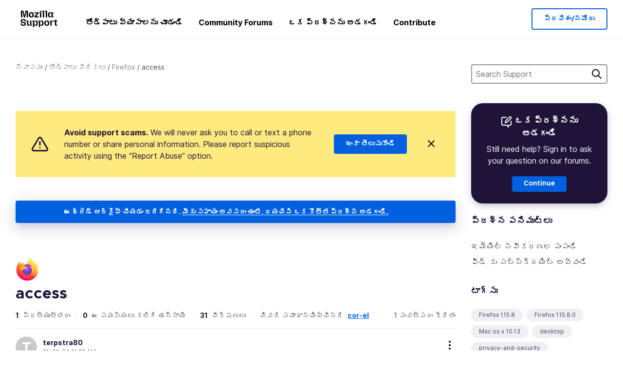

--- FILE ---
content_type: text/javascript
request_url: https://assets-prod.sumo.prod.webservices.mozgcp.net/static/jsi18n/te/djangojs-min.js
body_size: 13675
content:
"use strict";{const globals=this;const django=globals.django||(globals.django={});django.pluralidx=function(n){const v=n!=1;if(typeof v==="boolean"){return v?1:0}else{return v}};django.catalog=django.catalog||{};const newcatalog={"% Responded in 24 hours":"% 24 గంటల్లో స్పందించబడింది","% Responded in 72 hours":"% 72 గంటల స్పందించబడింది","% Solved":"% పరిష్కరించబడింది","%(num)s <small>of %(total)s</small>":"%(num)s <small>లు %(total)s</small>","%s characters remaining":"%s మిగిలిన పాత్రలు","1 new this week":["1 కొత్త ఈ వారం","%s కొత్త ఈ వారం"],"1 person has this problem":["1 వ్యక్తికి ఈ సమస్య ఉంది","%s వ్యక్తులకి ఈ సమస్య ఉంది"],"1 reply":["1 ప్రత్యుత్తరం","%s ప్రత్యుత్తరాలు"],"1m":"1m","1y":"1y","3m":"3m","6m":"6m","<strong>Draft has been saved on:</strong> %s":"<strong>చిత్తుప్రతి భద్రమయ్యింది:</strong> %s","<strong>Draft is saving...</strong>":"<strong>చిత్తుప్రతి భద్రమవుతోంది...</strong>","<strong>Error saving draft</strong>":"<strong>చిత్తుప్రతి భద్రపరచడంలో పొరపాటు</strong>","A document with this slug already exists in this locale.":"ఈ స్లగ్ పత్రం ఇప్పటికే ఈ లొకేల్ లో ఉంది.","A document with this title already exists in this locale.":"ఈ శీర్షిక పత్రం ఇప్పటికే ఈ లొకేల్ లో ఉంది.","Active Contributors":"క్రియాశీల సహాయకులు",All:"అన్నీ","All Articles: % Localized":"అన్ని వ్యాసాలు: % స్థానికరించబడినది","All Products":"అన్ని ఉత్పత్తులు","Answer Votes: % Helpful":"ఓట్లు జవాబు: % ఉపయోగపడిందా","Article Votes: % Helpful":"వ్యాసం ఓట్లు: % ఉపయోగపడిందా","Average Satisfaction":"సగటు సంతృప్తి",Bold:"బోల్డ్","Bulleted List":"బులెట్ జాబితా","Bulleted list item":"బులెట్ జాబితా అంశం",Cancel:"రద్దుచేయి",Categories:"వర్గాలు","Choose revisions to compare":"సంచికల ఎంచుకోండి","Click Through Rate %":"రేట్ ద్వారా క్లిక్ చేయండి %",Close:"మూసివేయి","Common responses":"సాధారణ స్పందనలు","Community Discussion Only":"కమ్యూనిటీ చర్చ మాత్రమే",Continue:"కొనసాగించు","Copied!":"కాపీ అయ్యింది!","Copy download link directly":"దింపుకోలు లంకెను నేరుగా కాపీ చేయి","Copy link":"లంకెను కాపీచేయి","Could not upload file. Please try again later.":"ఫైలు అప్లోడ్ చేయబడలేదు. దయచేసి తర్వాత మళ్లీ ప్రయత్నించండి.",Daily:"రోజువారీ","Download Firefox on your new device":"మీ కొత్త పరికరంలో Firefoxను దించుకోండి","Download and install Firefox on your new device":"మీ కొత్త పరికరంలో Firefoxను దించుకొని, స్థాపించుకోండి","Enter the URL of the external link":"బాహ్య లంకెయొక్క URL ను ఎంటర్ చేయండి","Enter the name of the article":"వ్యాసం పేరును నమోదుచేయండి","Error deleting image":"చిత్రమును తొలగించుటలో దోషము","Error loading graph":"గ్రాఫ్ లోడింగులో దోషము","Error uploading image":"చిత్రము నిర్వర్తించుటలో దోషము","External link:":"బయటి లంకె:","File deleted. Please select an image file.":"ఫైలు తొలగించారు . చిత్ర ఫైల్ ఎంచుకోండి.","FirefoxCalendarEvent.ics":"FirefoxCalendarEvent.ics","From %(from_input)s to %(to_input)s":"%(from_input)s నుండి %(to_input)s","Heading 1":"శీర్షిక 1","Heading 2":"శీర్షిక 2","Heading 3":"శీర్షిక 3","Help Articles Only":"సహాయపడే వ్యాసాలు మాత్రమే","I don't know":"నాకు తెలియదు","ICS file":"ICS ఫైల్","Image Attachment":"చిత్రం జోడింపు","Image too large. Please select a smaller image file.":"చిత్రం చాలా పెద్దది . దయచేసి ఒక చిన్న చిత్రాన్ని ఫైల్ను ఎంచుకోండి.",Images:"చిత్రాలు","Insert Link":"లంకెను ప్రవెసపెట్టు","Insert Media":"మీడియా చొప్పించు","Insert Response":"స్పందనలు చొప్పించండి","Insert a link...":"లంకెను ప్రవేశపెట్టు...","Insert media...":"మాధ్యమాన్ని ప్రవేశపెట్టి...","Invalid image. Please select a valid image file.":"చెల్లని చిత్రం. దయచేసి ఒక చెల్లుబాటులో ఉన్న చిత్ర ఫైల్ను ఎంచుకోండి.",Italic:"ఇటాలిక్","Knowledge Base Article":"నాలెడ్జ్ బేస్ వ్యాసం","L10n Coverage":"L10n కవరేజ్","Link target:":"లంకెలక్ష్యం:","Link text:":"లంకె వచనము:","Loading...":"లోడ్ అవుతోంది...","Matching responses":"సరిపోయే స్పందనలు","Month beginning %(year)s-%(month)s-%(date)s":"నెలసరి ప్రారంభం %(year)s-%(month)s-%(date)s",Monthly:"నెలవారీ",Next:"తరువాత",No:"కాదు","No differences found":"ఏ తేడాలు కనపడలేదు","No replies":"సమాధానాలు లేవు","No sections found":"ఎటువంటి నిర్వచనములు లభించలేదు","No votes data":"అసమ్మతి ఓట్లతో డేటా","Not responded in 24 hours":"24 గంటల్లో స్పందించబడింది","Not responded in 72 hours":"72 గంటల్లో స్పందించలేదు","Numbered List":"సంఖ్యా జాబితా","Numbered list item":"సంఖ్యా జాబితా అంశం","Oops, there was an error.":"అయ్యో, ఒక లోపం ఉంది.",Percent:"శాతం","Percent Yes":"శాతం అవును","Please select a category from the previous column or start a search.":"దయచేసి మునుపటి కాలమ్ నుండి ఒక వర్గాన్ని ఎంచుకోండి లేదా శోధన ప్రారంభించండి.","Please select an image or video to insert.":"చొప్పించడానికి ఒక చిత్రం లేదా వీడియో ఎంచుకోండి.",Previous:"మునుపటి",Questions:"ప్రశ్నలు","Quote previous message...":"మునుపటి సందేశం ఉపయోగించండ...","Reply...":"ప్రత్యుత్తరం...","Responded in 24 hours":"24 గంటల్లో స్పందించబడింది","Responded in 72 hours":"72 గంటల స్పందించబడింది","Response editor":"రెస్పాన్స్ ఎడిటర్","Response preview":"స్పందన ప్రివ్యూ",Responses:"స్పందనలు",Save:"భద్రపరుచు","Search Gallery":"సంచయాలు అన్వేషించు","Search for a user...":"వినియోగదారు కోసం అన్వేషించు...","Search for common responses":"సాధారణ స్పందనలు శోధించు","Show media for:":"మీడియా చూపించు:","Show:":"చూపించు:",Solved:"పరిష్కరించబడింది","Support Forums":"తోడ్పాటు వేదికలు","Support article:":"తోడ్పాటు వ్యాసం:","Switch to edit mode":"సవరన మోడ్కు మారండి","Switch to preview mode":"ప్రివ్యూ మోడ్కు మారండి","There was an error checking for canned responses.":"తయారుగా స్పందనల తనిఖీలో దోషం వున్నది.","There was an error generating the preview.":"ప్రివ్యూని రూపొందిస్తున్నప్పుడు లోపం ఉంది.","There was an error submitting your vote.":"మీ ఓటు సమర్పించడంలో ఒక లోపం ఉంది.","There was an error.":"అక్కడ ఒక దోషం ఉంది.","There was an error. Please try again in a moment.":"దోషం వున్నది. దయచేసి కొంత సమయం తర్వాత మళ్ళీ ప్రయత్నించండి.","Toggle Diff":"టోగుల్ తేడా","Toggle syntax highlighting":"పరిచ్ఛేద ఉద్దీపనం క్రియాశీలం చేయు","Top 100 Articles: % Localized":"టాప్ 100 వ్యాసాలు: % స్థానికరించబడినది","Top 20 Articles: % Localized":"టాప్ 20 వ్యాసాలు: % స్థానికరించబడినది","Update browser settings":"విహారిణి అమరికలను తాచాకరించండి","Upload Media":"అప్లోడ్ మీడియా","Upload cancelled. Please select an image file.":"ఫైలు తొలగించారు . చిత్ర ఫైల్ ఎంచుకోండి.",'Uploading "%s"...':'అప్‌లోడ్ చేస్తోంది "%s"...',Videos:"వీడియోలు",Visitors:"సందర్శకులు",Votes:"ఓట్లు","WARNING! Are you sure you want to deactivate this user? This cannot be undone!":"WARNING! మీరు ఈ వినియొగదారుని సోమరిగాచేయాలనుకుంటున్నారా? ఈ చర్యని రద్దు చేయడం సాధ్యం కాదు!",Week:"వారం","Week beginning %(year)s-%(month)s-%(date)s":"వారం ప్రారంభంలో %(year)s-%(month)s-%(date)s",Weekly:"ప్రతీవారం",YTD:"YTD",Yes:"అవును","You are not watching this thread":"మీరు ఈ చర్చాహారాన్ని గమనించడంలేదు","You are watching this thread":"మీరు ఈ చర్చాహారాన్ని గమనిస్తున్నారు","bold text":"లావు పాఠం",cannedresponses:"తయారుగా ఉన్న ప్రతిస్పందనలు","en-US KB":"en-US KB","italic text":"ఇటాలిక్ టెక్స్ట్","link text":"లంకెటెక్స్ట్",media:"మీడియా","non en-US KB":"en-US కాని KB",said:" అన్నారు"};for(const key in newcatalog){django.catalog[key]=newcatalog[key]}if(!django.jsi18n_initialized){django.gettext=function(msgid){const value=django.catalog[msgid];if(typeof value==="undefined"){return msgid}else{return typeof value==="string"?value:value[0]}};django.ngettext=function(singular,plural,count){const value=django.catalog[singular];if(typeof value==="undefined"){return count==1?singular:plural}else{return value.constructor===Array?value[django.pluralidx(count)]:value}};django.gettext_noop=function(msgid){return msgid};django.pgettext=function(context,msgid){let value=django.gettext(context+""+msgid);if(value.includes("")){value=msgid}return value};django.npgettext=function(context,singular,plural,count){let value=django.ngettext(context+""+singular,context+""+plural,count);if(value.includes("")){value=django.ngettext(singular,plural,count)}return value};django.interpolate=function(fmt,obj,named){if(named){return fmt.replace(/%\(\w+\)s/g,(function(match){return String(obj[match.slice(2,-2)])}))}else{return fmt.replace(/%s/g,(function(match){return String(obj.shift())}))}};django.formats={DATETIME_FORMAT:"N j, Y, P",DATETIME_INPUT_FORMATS:["%Y-%m-%d %H:%M:%S","%Y-%m-%d %H:%M:%S.%f","%Y-%m-%d %H:%M","%m/%d/%Y %H:%M:%S","%m/%d/%Y %H:%M:%S.%f","%m/%d/%Y %H:%M","%m/%d/%y %H:%M:%S","%m/%d/%y %H:%M:%S.%f","%m/%d/%y %H:%M"],DATE_FORMAT:"j F Y",DATE_INPUT_FORMATS:["%Y-%m-%d","%m/%d/%Y","%m/%d/%y","%b %d %Y","%b %d, %Y","%d %b %Y","%d %b, %Y","%B %d %Y","%B %d, %Y","%d %B %Y","%d %B, %Y"],DECIMAL_SEPARATOR:".",FIRST_DAY_OF_WEEK:0,MONTH_DAY_FORMAT:"j F",NUMBER_GROUPING:0,SHORT_DATETIME_FORMAT:"m/d/Y P",SHORT_DATE_FORMAT:"j M Y",THOUSAND_SEPARATOR:",",TIME_FORMAT:"g:i A",TIME_INPUT_FORMATS:["%H:%M:%S","%H:%M:%S.%f","%H:%M"],YEAR_MONTH_FORMAT:"F Y"};django.get_format=function(format_type){const value=django.formats[format_type];if(typeof value==="undefined"){return format_type}else{return value}};globals.pluralidx=django.pluralidx;globals.gettext=django.gettext;globals.ngettext=django.ngettext;globals.gettext_noop=django.gettext_noop;globals.pgettext=django.pgettext;globals.npgettext=django.npgettext;globals.interpolate=django.interpolate;globals.get_format=django.get_format;django.jsi18n_initialized=true}}